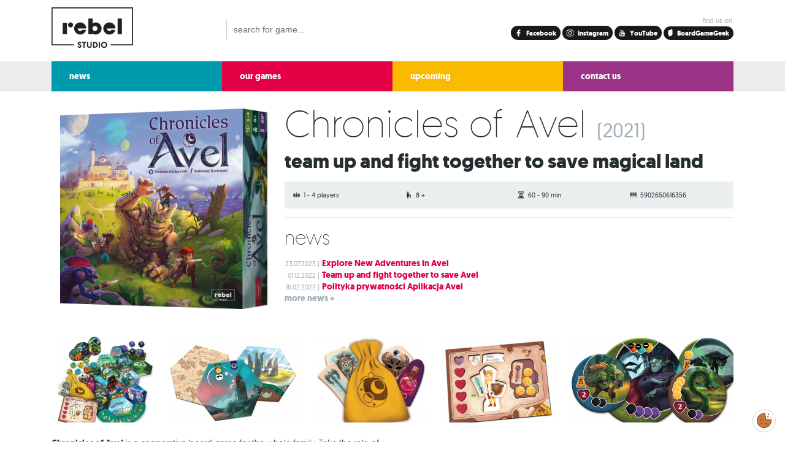

--- FILE ---
content_type: text/html; charset=UTF-8
request_url: https://www.rebelstudio.eu/games/chronicles-of-avel-1415.html
body_size: 6550
content:
<!DOCTYPE html><html lang="en">
<head prefix="og: http://ogp.me/ns# fb: http://ogp.me/ns/fb# product: http://ogp.me/ns/product# article: http://ogp.me/ns/article#">
    <!-- Google Tag Manager -->
    <script>(function(w,d,s,l,i){w[l]=w[l]||[];w[l].push({'gtm.start':
                new Date().getTime(),event:'gtm.js'});var f=d.getElementsByTagName(s)[0],
            j=d.createElement(s),dl=l!='dataLayer'?'&l='+l:'';j.async=true;j.src=
            'https://www.googletagmanager.com/gtm.js?id='+i+dl;f.parentNode.insertBefore(j,f);
        })(window,document,'script','dataLayer','GTM-TNF2MWSF');</script>
    <!-- End Google Tag Manager -->
    <meta charset="utf-8" />
<meta http-equiv="X-UA-Compatible" content="IE=edge" />
<meta name="viewport" content="width=device-width, initial-scale=1, minimum-scale=1" />

<title>Chronicles of Avel (2021) - Rebel</title>

<link rel="author" href="http://www.xpect.pl/" /><link rel="icon" href="/images/favicon.png" type="image/png" /><link rel="shortcut icon" href="/images/favicon.ico" />
<meta name="description" content="Team up and fight together to save magical land. Welcome to Avel: a world where the sky is full of dozens of moons visible both during the day and..." /><meta name="keywords" content="Chronicles of Avel, action dexterity, dice, exploration, fantasy, fighting, modular board, Przemek Wojtkowiak" />
<meta property="og:type" content="product" />
<meta property="og:url" content="https://www.rebelstudio.eu/games/chronicles-of-avel-1415.html" />
<meta property="og:image" content="https://repository.rebel.pl/products/1065/5637/_2004905/rebel_Avel_pudelko_3d_EN.png" />
<meta property="product:price:amount" content="159.95" />
<meta property="product:price:currency" content="PLN" />
<meta property="fb:app_id" content="482420455482657" /><meta property="og:locale" content="en_EN" /><meta property="og:site_name" content="Rebel" /><meta property="og:title" content="Chronicles of Avel (2021)" /><meta property="og:description" content="Team up and fight together to save magical land. Welcome to Avel: a world where the sky is full of dozens of moons visible both during the day and..." />
<!-- http://atipofoundry.com/fonts/geomanist -->
<link href="/fonts/geomanist/stylesheet.css?v=1611826932" media="screen, print" rel="stylesheet" type="text/css" />

<!-- https://code.jquery.com/ -->
<script src="https://code.jquery.com/jquery-3.1.1.min.js"
        integrity="sha256-hVVnYaiADRTO2PzUGmuLJr8BLUSjGIZsDYGmIJLv2b8="
        crossorigin="anonymous"></script>
<script src="https://code.jquery.com/ui/1.12.1/jquery-ui.min.js"
        integrity="sha256-VazP97ZCwtekAsvgPBSUwPFKdrwD3unUfSGVYrahUqU="
        crossorigin="anonymous"></script>
<link href="https://code.jquery.com/ui/1.12.1/themes/base/jquery-ui.css" rel="stylesheet" />

<!-- http://tether.io/ -->
<script defer
        src="https://cdnjs.cloudflare.com/ajax/libs/tether/1.2.0/js/tether.min.js"
        integrity="sha384-Plbmg8JY28KFelvJVai01l8WyZzrYWG825m+cZ0eDDS1f7d/js6ikvy1+X+guPIB"
        crossorigin="anonymous"></script>

<!-- http://v4-alpha.getbootstrap.com/ -->
<link href="/bootstrap/css/bootstrap.min.css?v=1611826932" media="screen, print" rel="stylesheet" type="text/css" />
<script type="text/javascript" src="/bootstrap/js/bootstrap.min.js?v=1611826932" defer="defer"></script>

<!-- http://www.flaticon.com/ -->
<link href="/flaticon/flaticon.css?v=1613741004" media="screen, print" rel="stylesheet" type="text/css" />

<!-- HTML5 shim and Respond.js for IE8 support of HTML5 elements and media queries -->
<!--[if lt IE 9]>
<script type="text/javascript" src="/javascripts/html5shiv.min.js?v=1611826932"></script>
<script type="text/javascript" src="/javascripts/respond.min.js?v=1611826932"></script>
<![endif]-->

<!-- https://blueimp.github.io/Gallery/ -->
<link href="/gallery/css/blueimp-gallery.min.css?v=1611826932" media="screen, print" rel="stylesheet" type="text/css" />
<script type="text/javascript" src="/gallery/js/blueimp-gallery.min.js?v=1611826932" defer="defer"></script>
<script type="text/javascript" src="/gallery/js/jquery.blueimp-gallery.min.js?v=1611826932" defer="defer"></script>

<script type="text/javascript" src="/javascripts/application.js?v=1611826932" defer="defer"></script>
<link href="/stylesheets/typography.css?v=1611826932" media="screen, print" rel="stylesheet" type="text/css" />
<link href="/stylesheets/forms.css?v=1611826932" media="screen, print" rel="stylesheet" type="text/css" />
<link href="/stylesheets/gallery.css?v=1611826932" media="screen, print" rel="stylesheet" type="text/css" />
<link href="/stylesheets/application.css?v=1613726862" media="screen, print" rel="stylesheet" type="text/css" />
<link href="/stylesheets/layout.css?v=1611826932" media="screen, print" rel="stylesheet" type="text/css" />

<!-- https://github.com/algolia/algoliasearch-client-javascript -->
<script src="https://cdn.jsdelivr.net/algoliasearch/3/algoliasearchLite.min.js"></script>

<!-- https://poezhang.github.io/kaiBanner -->
<script type="text/javascript" src="/jquery/jquery.kaibanner.min.js?v=1611826932"></script>
<!--    --></head>

<body class="layout-default" id="controller-games"
      itemscope itemtype="http://schema.org/WebPage">
<!-- Google Tag Manager -->
<script>(function(w,d,s,l,i){w[l]=w[l]||[];w[l].push({'gtm.start':
            new Date().getTime(),event:'gtm.js'});var f=d.getElementsByTagName(s)[0],
        j=d.createElement(s),dl=l!='dataLayer'?'&l='+l:'';j.async=true;j.src=
        'https://www.googletagmanager.com/gtm.js?id='+i+dl;f.parentNode.insertBefore(j,f);
    })(window,document,'script','dataLayer','GTM-TNF2MWSF');</script>
<!-- End Google Tag Manager -->
<noscript><iframe src="https://www.googletagmanager.com/ns.html?id=GTM-TH964HQ"
    height="0" width="0" style="display:none;visibility:hidden"></iframe></noscript>

<div id="fb-root"></div>
<script>(function(d, s, id) {
        var js, fjs = d.getElementsByTagName(s)[0];
        if (d.getElementById(id)) return;
        js = d.createElement(s); js.id = id;
        js.src = "//connect.facebook.net/pl_PL/sdk.js#xfbml=1&version=v2.9&appId=482420455482657";
        fjs.parentNode.insertBefore(js, fjs);
    }(document, 'script', 'facebook-jssdk'));
</script><div class="canvas">

    <header>
        <div class="container">
    <div class="row">
        <div class="col-3 col-sm-3 col-md-3">
            <a title="logotyp rebel studio" class="image" href="/"><img title="rebel studio" alt="logotyp rebel studio" src="/images/logo/rebel-studio-black.png" /></a>        </div>
        <div class="col-8 col-sm-5 col-md-4 pt-3">
            <form action="/search/redirect" class="mr-auto mt-2" id="searchForm" method="post">
    <div class="input-group">
        <input class="form-control" type="search" placeholder="search for game..." name="phrase" />    </div>
</form>

<script type="text/javascript">

    var client = algoliasearch('WN65FGR86G', 'dc255b5b73cc964b435a983c62950f38');
    var index = client.initIndex('publishing_games_production');
    var baseUrl = 'https://www.rebelstudio.eu';

    $('#searchForm').find('input').autocomplete({
        minLength: 1,
        source: function (request, response) {
            index.search(request.term, function(err, content) {
                response(content.hits);
            });
        },
        focus: function( event, ui ) {
            $(this).val(ui.item.name);
            return false;
        },
        select: function( event, ui ) {
            $(this).val(ui.item.name);
            window.location.href = baseUrl + '/games/' + ui.item.url.name + '-' + ui.item.url.id + '.html';
            return false;
        }
    })
    .autocomplete( "instance" )._renderItem = function( ul, item ) {
        return $("<li>")
            .append('<div>' + item._highlightResult.name.value + ' <small>' + item.description + '</small></div>')
            .appendTo(ul);
    };

</script>        </div>

        <div class="hidden-xs-down col-sm-4 col-md-5 pt-2 text-right">
            <p class="social mt-2 small text-muted">
    find us on:<br />
    <span>
        <a href="https://www.facebook.com/rebelstudio.eu" class="facebook flaticon-facebook" title="Facebook"
           target="_blank" style="width: auto; border-radius: 1em; padding-left: 0.6em; padding-right: 0.6em;">
            Facebook
        </a>
    </span>
    <span>
        <a href="https://www.instagram.com/rebelstudio.eu/" class="instagram flaticon-instagram" title="Instagram"
           target="_blank" style="width: auto; border-radius: 1em; padding-left: 0.6em; padding-right: 0.6em;">
            Instagram
        </a>
    </span>
    <span>
        <a href="https://www.youtube.com/@rebelstudiogames" class="youtube flaticon-youtube" title="YouTube"
           target="_blank" style="width: auto; border-radius: 1em; padding-left: 0.6em; padding-right: 0.6em;">
            YouTube
        </a>
    </span>
    <span>
        <a href="https://boardgamegeek.com/boardgamepublisher/47684/rebel-studio" title="BoardGameGeek"
           target="_blank" style="width: auto; border-radius: 1em; padding-left: 0.6em; padding-right: 0.6em;">
            <img src="../images/bgg/icon.svg" alt="BoardGameGeek" style="height: 1.1em; margin-top: -0.5em; padding-right: 0.5em;" />
            BoardGameGeek
        </a>
    </span>
</p>

        </div>
    </div>
</div>        <nav class="menu inverse">
    <div class="container">
        <div class="row">
            <div class="hidden-sm-down" style="width: 1rem">&nbsp;</div>
            <div class="col-6 col-sm-4 col-md" style="background-color: #009aad;">
                <a class="" href="/pages">news</a>            </div>
            <div class="col-6 col-sm-4 col-md" style="background-color: #e30045;">
                <a class="" href="/games">our games</a>            </div>
            <div class="col-6 col-sm-4 col-md" style="background-color: #f9ba00">
                <a class="" href="/games/upcoming">upcoming</a>            </div>
                        <!--            <div class="col-6 col-sm-4 col-md" style="background-color: #a2c436">-->
<!--                --><!--            </div>-->
            <!--            <div class="col-6 col-sm-4 col-md" style="background-color: #009aad">-->
            <!--                -->            <!--            </div>-->
            <div class="col-6 col-sm-4 col-md" style="background-color: #9b3487">
                <a class="" href="/pages/contact-us-375.html">contact us</a>            </div>
            <div class="hidden-sm-down" style="width: 1rem">&nbsp;</div>
        </div>
    </div>
</nav>
    </header>

    <div class="container action-show" id="page">

        <main class="" id="content">
                        <div itemprop="mainEntity" itemscope itemtype="http://schema.org/Product">

    <div class="row">
                <div class="col-sm-4 col-md-4 text-center">
            <a data-gallery="product-gallery" title="Chronicles of Avel" class="image" href="https://repository.rebel.pl/products/1065/5637/_2004905/rebel_Avel_pudelko_3d_EN.png"><img class="img-fluid mb-3" itemprop="image" style="max-height: 400px; width: auto; padding: 1em 0px 1em 1em" alt="Chronicles of Avel" src="https://repository.rebel.pl/products/1065/5637/_2004905/rebel_Avel_pudelko_3d_EN.png" /></a>        </div>
                <div class="col-sm-8 col-md-8">

            <h1 class="title">
                <span itemprop="name">Chronicles of Avel</span>
                <small itemprop="releaseDate" class="text-muted">(2021)</small>
            </h1>
            <h2 itemprop="disambiguatingDescription">Team up and fight together to save magical land</h2>
            
<div class="mb-3 p-3 small" style="background-color: rgba(159, 174, 181, 0.2)">
    <div class="row">

                    <div class="col-6 col-lg-3" itemprop="additionalProperty" itemscope itemtype="http://schema.org/PropertyValue">
                <meta itemprop="name" content="Players" />
                <span class="flaticon flaticon-people" title="Players" itemprop="value">1 - 4 players</span>
            </div>
        
                    <div class="col-6 col-lg-3" itemprop="additionalProperty" itemscope itemtype="http://schema.org/PropertyValue">
                <meta itemprop="name" content="Age" />
                <span class="flaticon flaticon-age" title="Age" itemprop="value">8 +</span>
            </div>
        
                    <div class="col-6 col-lg-3" itemprop="additionalProperty" itemscope itemtype="http://schema.org/PropertyValue">
                <meta itemprop="name" content="Playing Time" />
                <span class="flaticon flaticon-time" title="Playing Time" itemprop="value">60 - 90 min</span>
            </div>
        
                    <div class="col-6 col-lg-3">
                <span class="flaticon flaticon-barcode" title="EAN-13" itemprop="gtin13">5902650616356</span>
            </div>
        
    </div>
</div>

            <hr />
                            <h3>news</h3>
                                    <small class="text-muted" style="display: inline-block; width: 57px; text-align: right">23.07.2023 |</small>
                    <a class="" href="/pages/explore-new-adventures-in-chronicles-of-avel-1487.html">Explore New Adventures in Avel</a><br />
                                    <small class="text-muted" style="display: inline-block; width: 57px; text-align: right">01.12.2022 |</small>
                    <a class="" href="/pages/team-up-and-fight-together-to-save-avel-1470.html">Team up and fight together to save Avel</a><br />
                                    <small class="text-muted" style="display: inline-block; width: 57px; text-align: right">16.02.2022 |</small>
                    <a class="" href="/pages/polityka-prywatnosci-aplikacja-avel-1477.html">Polityka prywatności Aplikacja Avel</a><br />
                                                <p><a class="text-muted" href="/pages/game/chronicles-of-avel-1415.html">more news »</a></p>
                                        <div class="fb-like mb-3" data-href="https://www.rebelstudio.eu/games/chronicles-of-avel-1415.html" data-layout="standard" data-action="like" data-size="small" data-show-faces="true" data-share="true"></div>
        </div>
    </div>

    
<div class="product-gallery mb-3">

    
        <a data-gallery="product-gallery" title="Chronicles of Avel" class="image" href="https://repository.rebel.pl/products/100/302/_2004905/rebel_gra-planszowa_avel_asset-1.png"><img alt="" src="https://repository.rebel.pl/products/100/302/_2004905/rebel_gra-planszowa_avel_asset-1-0x150-ffffff.png" /></a>
    
        <a data-gallery="product-gallery" title="Chronicles of Avel" class="image" href="https://repository.rebel.pl/products/100/302/_2004905/rebel_gra-planszowa_Avel_asset-3.png"><img alt="" src="https://repository.rebel.pl/products/100/302/_2004905/rebel_gra-planszowa_Avel_asset-3-0x150-ffffff.png" /></a>
    
        <a data-gallery="product-gallery" title="Chronicles of Avel" class="image" href="https://repository.rebel.pl/products/100/302/_2004905/rebel_gra-planszowa_Avel_asset-5.png"><img alt="" src="https://repository.rebel.pl/products/100/302/_2004905/rebel_gra-planszowa_Avel_asset-5-0x150-ffffff.png" /></a>
    
        <a data-gallery="product-gallery" title="Chronicles of Avel" class="image" href="https://repository.rebel.pl/products/100/302/_2004905/rebel_gra-planszowa_Avel_asset-6.png"><img alt="" src="https://repository.rebel.pl/products/100/302/_2004905/rebel_gra-planszowa_Avel_asset-6-0x150-ffffff.png" /></a>
    
        <a data-gallery="product-gallery" title="Chronicles of Avel" class="image" href="https://repository.rebel.pl/products/100/302/_2004905/rebel_gra-planszowa_Avel_asset-9.png"><img alt="" src="https://repository.rebel.pl/products/100/302/_2004905/rebel_gra-planszowa_Avel_asset-9-0x150-ffffff.png" /></a>
    
        <a data-gallery="product-gallery" title="Chronicles of Avel" class="image" href="https://repository.rebel.pl/products/100/302/_2004905/rebel_gra-planszowa_Avel_asset-7.png"><img alt="" src="https://repository.rebel.pl/products/100/302/_2004905/rebel_gra-planszowa_Avel_asset-7-0x150-ffffff.png" /></a>
    
        <a data-gallery="product-gallery" title="Chronicles of Avel" class="image" href="https://repository.rebel.pl/products/100/302/_2004905/rebel_gra-planszowa_Avel_asset-10.png"><img alt="" src="https://repository.rebel.pl/products/100/302/_2004905/rebel_gra-planszowa_Avel_asset-10-0x150-ffffff.png" /></a>
    
        <a data-gallery="product-gallery" title="Chronicles of Avel" class="image" href="https://repository.rebel.pl/products/100/302/_2004905/rebel_gra-planszowa_Avel_asset-8.png"><img alt="" src="https://repository.rebel.pl/products/100/302/_2004905/rebel_gra-planszowa_Avel_asset-8-0x150-ffffff.png" /></a>
    
</div>

    <div class="row">
        <div class="col-md-6 mb-3 main-content" itemprop="description">
            <p><strong>Chronicles of Avel</strong> is a cooperative board game for the whole family. Take the role of brave heroes and heroines with a mission to save your magical land.</p>
<p>Create your character and give them a unique name. Get your equipment, upgrade it and prepare for battle. But remember to wisely choose what you carry as your backpack has limited space. Armed and ready, explore the land in search of adventure and fortune.</p>
<p><em>Answer the Queen’s call and fight together against the servants of the Black Moon. Defend the castle, banish the Beast, and save Avel!</em></p>
<p style="text-align: center; margin: 15px 0px;"><img style="max-width: 100%; height: auto;" src="https://files.rebel.pl/products/1065/5637/_2004905/gfx_skalnygolem_web.jpg" /></p>
<p>In <strong>Chronicles of Avel</strong> players will be exploring the world of Avel, moving on a modular board created from hexagonal tiles (different every time). On their journey they will encounter dangerous monsters to fight and roll dice to determine success. Each victory leads to a prize - new weapon, armor, potions and gold - which will make heroes more powerful and unstoppable. But to earn equipment players will have to search through magical bag and choose using only their sense of touch. Victory awaits for those who will cooperate, prepare themselves and defeat the Beast and all his servants.</p>        </div>
        <div class="col-md-6 mb-3">

                            <div class="embed-responsive embed-responsive-16by9 mb-3">
                    <iframe src="https://www.youtube.com/embed/VzLiHyJ8pcQ" width="450" height="253" frameborder="0" allowfullscreen></iframe>                </div>
            
            <h3>important information</h3>

            <div class="game-info row">
                <div class="col-sm-6 col-md-12 col-lg-6">
                    <dl>
                                                    <dt class="text-muted">designer:</dt>
                            <dd>Przemek Wojtkowiak</dd>
                        
                                                    <dt class="text-muted">artist:</dt>
                            <dd>Bartłomiej Kordowski</dd>
                        
                    </dl>

                                    </div>
                <div class="col-sm-6 col-md-12 col-lg-6">
                                            <p>
                            <img style="float: left; margin-right: 1em; width: 5em; height: auto;" alt="logo BoardGameGeek.com" src="/images/bgg/logo.svg" />                            <a class="external" target="_blank" href="http://www.boardgamegeek.com/boardgame/347137">see more on BoardGameGeek.com</a>                        </p>
                                                        </div>
            </div>
            <div class="game-info row">
                <div class="col-12">
                    <dl>
                                                    <dt class="text-muted">economic operator:</dt>
                            <dd>REBEL Sp. z o.o.
ul. Budowlanych 64c
80-298 Gdańsk, Poland
e-mail: wydawnictwo@rebel.pl</dd>
                        
                                            </dl>
                </div>
            </div>



            <hr />
                            <h3>What’s in the box</h3>
                                <ul>
                                        <li>15 board tiles</li>
                                        <li>moon track</li>
                                        <li>astrolabe marker</li>
                                        <li>3 wall markers</li>
                                        <li>Avel coat of arms</li>
                                        <li>27 coins</li>
                                        <li>3 moon seal tokens</li>
                                        <li>3 trap tokens</li>
                                        <li>4 character boards</li>
                                        <li>8 hero dice</li>
                                        <li>the Beast toughness dial</li>
                                        <li>25 equipment tokens</li>
                                        <li>31 monsters</li>
                                        <li>booklet with character drawings</li>
                                        <li>4 character pawns</li>
                                        <li>3 crater tokens</li>
                                        <li>almanac</li>
                                        <li>double-sided constellation map</li>
                                        <li>player aid</li>
                                        <li>5 monster dice</li>
                                        <li>20 toughness markers</li>
                                        <li>10 damage markers</li>
                                        <li>4 action tokens</li>
                                        <li>12 used equipment markers</li>
                                        <li>equipment bag</li>
                                        <li>rulebook</li>
                                    </ul>
                <hr/>
            
            
                            <h3>category & mechanisms</h3>
                                    <a class="" href="/tag/action-dexterity.html">action dexterity</a>                 |                                     <a class="" href="/tag/dice.html">dice</a>                 |                                     <a class="" href="/tag/exploration.html">exploration</a>                 |                                     <a class="" href="/tag/fantasy.html">fantasy</a>                 |                                     <a class="" href="/tag/fighting.html">fighting</a>                 |                                     <a class="" href="/tag/modular-board.html">modular board</a>                                            
        </div>
    </div>

</div>
        </main>

    </div>

    <footer class="inverse rozsypanka-czerwona-300">
    <div class="container small">

        <div class="row">
            <div class="col-5 col-sm-4 col-md-4 col-lg-6">
                <a title="rebel" class="image" href="/"><img style="margin-bottom: 1em" alt="rebel" src="/images/logo/rebel-studio-white.png" /></a>                <p>All rights reserved &copy;&nbsp;2026<br />Rebel Sp. z o.o.</p>
<!--                <p>Powered by <a href="http://www.xpect.pl/" target="_blank" class="external">XPECT.pl</a><br />software solutions</p>-->
            </div>
            <div class="col-3 col-sm-4 col-md-4 col-lg-3">
                <h4>address</h4>
                <address><strong>Rebel Sp. z o.o.</strong><br />
                    ul. Budowlanych 64c<br />
                    80-298 Gdańsk<br />
                    Poland<br />
                    VAT-ID: 9571068214</address>
            </div>
            <div class="col-4 col-sm-4 col-md-4 col-lg-3">
                <h4>contacts</h4>
                retailers and distributors: <a href="mailto:sales@rebel.pl">sales@rebel.pl</a><br />
                rules questions:  <a href="mailto:studio@rebel.pl">studio@rebel.pl</a><br />
                for authors: <a href="mailto:submissions@rebel.pl">submissions@rebel.pl</a><br />
                reviews and collaborations: <a href="mailto:collab@rebel.pl">collab@rebel.pl</a><br />
                customer service: <a href="mailto:sklep@rebel.pl">sklep@rebel.pl</a>
            </div>
        </div>

    </div>
</footer>
</div>

<div id="blueimp-gallery" class="blueimp-gallery blueimp-gallery-controls" data-use-bootstrap-modal="false">
    <div class="slides"></div>
    <h3 class="title"></h3>
    <a class="prev"><i class="flaticon flaticon-arrow-prev"></i></a>
    <a class="next"><i class="flaticon flaticon-arrow-next"></i></a>
    <a class="close">×</a>
    <a class="play-pause"></a>
    <ol class="indicator"></ol>
</div><!--<script type="text/plain" class="_iub_cs_activate" data-iub-purposes="4">-->
<!--(function(i,s,o,g,r,a,m){i['GoogleAnalyticsObject']=r;i[r]=i[r]||function(){-->
<!--(i[r].q=i[r].q||[]).push(arguments)},i[r].l=1*new Date();a=s.createElement(o),-->
<!--m=s.getElementsByTagName(o)[0];a.async=1;a.src=g;m.parentNode.insertBefore(a,m)-->
<!--})(window,document,'script','https://www.google-analytics.com/analytics.js','ga');-->
<!---->
<!--ga('create', 'UA-667200-3', 'auto');-->
<!--ga('send', 'pageview');-->
<!--</script>-->
</body>
</html>

--- FILE ---
content_type: text/css
request_url: https://www.rebelstudio.eu/flaticon/flaticon.css?v=1613741004
body_size: 589
content:
	/*
  	Flaticon icon font: Flaticon
  	Creation date: 19/02/2021 13:18
  	*/

@font-face {
  font-family: "Flaticon";
  src: url("./Flaticon.eot");
  src: url("./Flaticon.eot?#iefix") format("embedded-opentype"),
       url("./Flaticon.woff2") format("woff2"),
       url("./Flaticon.woff") format("woff"),
       url("./Flaticon.ttf") format("truetype"),
       url("./Flaticon.svg#Flaticon") format("svg");
  font-weight: normal;
  font-style: normal;
}

@media screen and (-webkit-min-device-pixel-ratio:0) {
  @font-face {
    font-family: "Flaticon";
    src: url("./Flaticon.svg#Flaticon") format("svg");
  }
}

[class^="flaticon-"]:before, [class*=" flaticon-"]:before,
[class^="flaticon-"]:after, [class*=" flaticon-"]:after {   
  font-family: Flaticon;
        font-size: 20px;
font-style: normal;
margin-left: 20px;
}

.flaticon-menu-light:before { content: "\f100"; }
.flaticon-plus:before { content: "\f101"; }
.flaticon-minus:before { content: "\f102"; }
.flaticon-remove:before { content: "\f103"; }
.flaticon-weight:before { content: "\f104"; }
.flaticon-instagram:before { content: "\f105"; }
.flaticon-file-pdf:before { content: "\f106"; }
.flaticon-warning:before { content: "\f107"; }
.flaticon-picture:before { content: "\f108"; }
.flaticon-barcode:before { content: "\f109"; }
.flaticon-price:before { content: "\f10a"; }
.flaticon-time:before { content: "\f10b"; }
.flaticon-info:before { content: "\f10c"; }
.flaticon-padlock:before { content: "\f10d"; }
.flaticon-facebook:before { content: "\f10e"; }
.flaticon-award:before { content: "\f10f"; }
.flaticon-age:before { content: "\f110"; }
.flaticon-youtube:before { content: "\f111"; }
.flaticon-box:before { content: "\f112"; }
.flaticon-arrow-next:before { content: "\f113"; }
.flaticon-people:before { content: "\f114"; }
.flaticon-view-details:before { content: "\f115"; }
.flaticon-view-tiles:before { content: "\f116"; }
.flaticon-view-list:before { content: "\f117"; }
.flaticon-document:before { content: "\f118"; }
.flaticon-edit:before { content: "\f119"; }
.flaticon-delete:before { content: "\f11a"; }

--- FILE ---
content_type: text/css
request_url: https://www.rebelstudio.eu/stylesheets/typography.css?v=1611826932
body_size: 292
content:
h1, h2, h3, h4, h5, h6 {
    margin: 0 0 1rem 0;
}

h1 {
    font-weight: 100;
}

h1 small, h1 .small {
    font-size: 50%;
}

h1 small.float-right, h1 .small.float-right {
    padding: 1em 0 0 1em;
}

h2 {
    font-weight: 700;
}

h2 small, h2 .small {
    font-size: 70%;
}

h2 small.float-right, h2 .small.float-right {
    padding: 0.3em 0 0 1em;
}

h3 {
    font-weight: 100;
    font-size: 2.25rem
}

h3 small, h3 .small {
    font-size: 1.25rem;
    font-weight: 100;
}

h4 {
    font-weight: bold;
    margin-bottom: .5rem;
}

h1 + h2:not(:empty) {
    margin-top: -0.5rem;
}

h3 + h4:not(:empty) {
    margin-top: -0.5rem;
}

h1:not(.title)::first-letter,
h2:not(.title):first-letter,
h3:not(.title):first-letter,
h4:not(.title):first-letter {
    text-transform: lowercase;
}

--- FILE ---
content_type: text/css
request_url: https://www.rebelstudio.eu/stylesheets/application.css?v=1613726862
body_size: 2322
content:
[class*="flaticon"]:before {
    font-size: inherit;
    margin-right: 0.5em;
    margin-left: 0;
    font-weight: normal;
}

hr {
    clear: both;
}

.btn[class*="flaticon"]:empty:before {
    margin-right: 0;
}

.btn {
    transition: background-color 0.5s ease;
    text-overflow: ellipsis;
    overflow: hidden;
    cursor: pointer;
}

.badge.float-right {
    margin-left: .5em;
}

.badge.float-left {
    margin-right: .5em;
}

.input-group-addon [class*="flaticon"]:before {
    margin-right: 0;
}

html {
    font-size: 14px;
}

a {
    font-weight: 800;
}

.inverse {
    color: #fff;
}

.inverse a {
    color: #fff;
}

.inverse a:hover {
    text-decoration: underline;
}

.table .disabled {
    opacity: 0.3;
}

a.btn.disabled {
    background-color: #ccc;
    border-color: #eee;
}

p {
    margin-bottom: 1em;
}

.panel-body > *:first-child {
    margin-top: 0;
}

.panel-heading > *:first-child {
    margin-top: 5px;
}

.panel-heading > *:last-child,
.panel-body > *:last-child,
.panel-footer > *:last-child {
    margin-bottom: 0;
}

.panel-footer .form-group {
    margin-bottom: 0;
}

.panel > .table {
    margin-bottom: 5px;
}

.panel > .table td, .panel > .table th {
    padding: 8px 15px;
}

.panel > .table-condensed td, .panel > .table-condensed th {
    padding: 5px 15px;
}

.social a {
    border: none;
}

/*.social .facebook {*/
    /*color: #3b5998;*/
/*}*/

/*.social .facebook:hover {*/
    /*color: #5573b2;*/
/*}*/

/*.social .twitter {*/
    /*color: #62bdb2;*/
/*}*/

/*.social .twitter:hover {*/
    /*color: #7cd7cc;*/
/*}*/

/*.social .youtube {*/
    /*color: #c4302b;*/
/*}*/

/*.social .youtube:hover {*/
    /*color: #de4a45;*/
/*}*/

/*.social .rss {*/
    /*color: #f58432;*/
/*}*/

/*.social .rss:hover {*/
    /*color: #db7429;*/
/*}*/

.social a:hover,
.social a:focus,
.social a:active {
    text-decoration: none;
}

.social span a {
    color: #fff;
    border-radius: 50%;
    display: inline-block;
    width: 2em;
    text-align: center;
    background-color: rgba(0,0,0,0.9);
    padding: .5em;
    line-height: 1;
    margin-top: 1px;
}

.alert[class^="flaticon-"],
.alert[class*=" flaticon-"] {
    padding-left: 40px;
}

.alert[class^="flaticon-"]:before,
.alert[class*=" flaticon-"]:before {
    font-size: inherit;
    float: left;
    margin: -1px 5px 0 -25px;
}

.alert {
    margin-bottom: 10px;
    overflow: hidden;
}

.alert a {
    border-color: #9acced;
}

.alert a:hover, .alert a:active, .alert a:focus {
    border-color: #3498db;
}

.alert-dismissible .close {
    padding: 0;
    position: inherit;
}

.blueimp-gallery .modal-header {
    border: none;
}

.blueimp-gallery .modal-footer {
    margin-top: 20px;
}

.blueimp-gallery > .indicator > li {
    width: 50px;
    height: 50px;
    border-radius: 2px;
}

.blueimp-gallery > .prev,
.blueimp-gallery > .next {
    border: none;
    background: none;
    font-size: 10rem;
}

.blueimp-gallery > .next {
    right: 10rem;
}

.blueimp-gallery .slide-content {
    border: 20px solid #fff;
    background-color: #fff;
}

/*kai_banner_container start*/
.kai_banner_container {
    width: 100%;
    height: auto;
    position: relative;
    overflow: hidden;
}

.kai_banner_container .highlight {
    opacity: 0.7 !important;
}

.kai_banner_container .kai_banner_body {
    white-space: nowrap;
    word-space: -4px;
    letter-spacing: -6px;
    position: relative;
}

.kai_banner_container .kai_banner_body a {
    display: inline-block;
    width: 100%;
    background-position: center;
}

.kai_banner_container .kai_banner_body img { width: 100%; }

.kai_banner_container .kai_banner_bottombtns {
    position: absolute;
    bottom: 30px;
    z-index: 200;
    text-align: center;
    width: 100%;
}

.kai_banner_container .kai_banner_bottombtns span {
    /*background-size: cover;*/
    /*background-position: center;*/
    display: inline-block;
    width: 10px;
    height: 10px;
    border: 1px solid #ddd;
    border-radius: 50%;
    opacity: 0.4;
    background-color: #FFFFFF;
}

.kai_banner_container .side_btn {
    width: 45px;
    height: 45px;
    border-top: 4px solid #fff;
    border-right: 4px solid #fff;
    position: absolute;
    top: 50%;
    cursor: pointer;
    z-index: 200;
    margin: 50px;
    visibility: hidden;
}

.kai_banner_container:hover .side_btn { visibility: visible; }

.kai_banner_container .side_btn:hover {
    border-color: rgba(0,0,0,0.2);
    border-width: 6px;
}

.kai_banner_container .kai_banner_prevbtn {
    left: 2.5%;
    transform: translateY(-100%) rotate(225deg);
}

.kai_banner_container .kai_banner_nextbtn {
    right: 2.5%;
    transform: translateY(-100%) rotate(45deg);
}

/*.slider {*/
    /*margin-bottom: -15px;*/
/*}*/

/*.slider > .blueimp-gallery > .prev {*/
    /*left: 5rem;*/
/*}*/

/*.slider > .blueimp-gallery > .next {*/
    /*right: 5rem;*/
/*}*/

/*.slider > .blueimp-gallery .slide .slide-content {*/
    /*border: none;*/
    /*margin: 0px;*/
/*}*/

/*.slider > .blueimp-gallery-carousel {*/
    /*box-shadow: none;*/
    /*padding-bottom: 31.30%;*/
    /*background-color: #ffffff;*/
/*}*/

form .btn[disabled] {
    cursor: wait;
}

input[type="radio"], input[type="checkbox"] {
    margin-top: 1px;
}

input[type="number"] {
    padding-right: 0;
}

.help-block {
    padding: 0 5px;
}

.form-group-sm label,
.form-group-sm .help-block {
    font-size: 11px;
}

.form-group-sm textarea.form-control {
    height: auto;
}

label.checkbox {
    margin-left: 5px;
}

.pagination {
    margin: 0;
}

.pagination-bottom {
    margin-top: .5em;
    margin-bottom: 1em;
}

.pagination-top {
    margin-top: 1em;
    margin-bottom: .5em;
}

.pagination-sort, .pagination-count {
    margin-top: 0.5em;
}

input.form-control {
    border-width: 0;
    border-bottom: 1px solid #ccc;
    border-radius: 0 !important;
    box-shadow: none;
}

input.form-control:focus {
    box-shadow: none;
}

input[type="number"] {
    text-align: center;
}

.has-error input.form-control, .has-error input.form-control:focus {
    background-color: #fee;
    box-shadow: none;
}

.input-group-addon {
    border: 0;
    border-radius: 0;
    border-bottom: 1px solid #ccc;
}

.checkbox {
    margin-bottom: 5px;
}

@media (max-width: 479px) {
    h1 small, h1 .small {
        display: none;
    }
}

@media (min-width: 768px) {
    .row-eq-sm {
        display: flex;
        flex-wrap: wrap;
    }

    .row-eq-sm > [class*='col-'] {
        display: flex;
        flex-direction: column;
    }
}

/* https://codepen.io/siiron/pen/jfBhy */
.line-clamp
{
    display            : block;
    display            : -webkit-box;
    -webkit-box-orient : vertical;
    position           : relative;

    line-height        : 1.4;
    overflow           : hidden;
    text-overflow      : ellipsis;
    padding            : 0 !important;
}

.line-clamp:after
{
    content    : '...';
    text-align : right;
    bottom     : 0;
    right      : 0;
    width      : 25%;
    display    : block;
    position   : absolute;
    height     : calc(1em * 1.4);
    background : linear-gradient(to right, rgba(255, 255, 255, 0), rgba(255, 255, 255, 1) 75%);
}

@supports (-webkit-line-clamp: 1)
{
    .line-clamp:after
    {
        display : none !important;
    }
}

.line-clamp-1
{
    -webkit-line-clamp : 1;
    height             : calc(1em * 1.4 * 1);
}

.line-clamp-2
{
    -webkit-line-clamp : 2;
    height             : calc(1em * 1.4 * 2);
}

.line-clamp-3
{
    -webkit-line-clamp : 3;
    height             : calc(1em * 1.4 * 3);
}

.line-clamp-4
{
    -webkit-line-clamp : 4;
    height             : calc(1em * 1.4 * 4);
}

.line-clamp-5
{
    -webkit-line-clamp : 5;
    height             : calc(1em * 1.4 * 5);
}

.rozsypanka-niebieska-300 {
    background: #009cca url(../images/rozsypanka/niebieski_300px.png)
}

.rozsypanka-czerwona-300 {
    background: #e30045 url(../images/rozsypanka/czerwony_300px.png)
}

.promocja {
    border: 1px solid #e30045;
    overflow: hidden;
    padding: 1em;
    margin-bottom: 1em;
}

.ui-menu-item {
    padding: 2px 3px;
}

.ui-menu-item small {
    color: #9faeb5;
}

.ui-menu-item .ui-menu-item-wrapper {
    transition: background-color .1s;
    border: none;
}

.ui-menu-item .ui-menu-item-wrapper em {
    background-color: rgba(227,0,69,0.2);
    padding: .05em 0;
    font-style: normal;
}

.ui-menu-item .ui-state-active {
    background-color: #e30045;
    margin: 0;
}

.ui-menu-item .ui-state-active small {
    color: #d8dfe4;
}

header nav.menu a {
    padding: 15px;
    display: block;
}

.toolbox {
    background-color: #e9ecef;
    padding: .5em 1em;
    margin-bottom: .5em;
    border-bottom: 1px solid rgba(0,0,0,.125);
    text-align: right;
    color: #17a2b8;
}

--- FILE ---
content_type: text/css
request_url: https://www.rebelstudio.eu/stylesheets/layout.css?v=1611826932
body_size: 410
content:
html,
body {
    margin: 0;
    padding: 0;
    height: 100%;
}

.canvas {
    min-height: 100%;
    position: relative;
    padding-bottom: 15em;
}

.canvas > header {
    margin-bottom: 1em;
}

.canvas > header > .container {
    height: 100px;
    padding-top: 12px;
    padding-bottom: 5px;
}

.canvas > header .brand-logo {
    margin-left: -20px;
}

.canvas > header > .menu {
    background-color: #ececed;
    margin-bottom: 1em;
}

.canvas > header .main-hero {
    margin-left: auto;
    margin-right: auto;
    display: block;
}

.canvas > footer {
    padding: 3em 0 2em;
    position: absolute;
    bottom: 0;
    width: 100%;
    height: 14em;
    margin-top: -14em;
}

#searchForm input[type=search] {
    border-bottom: none;
    border-left: 1px solid #ccc;
}

#searchForm input[type=search]:hover, #searchForm input[type=search]:focus {
    border-color: #464a4c;
}

.main-content img {
    max-width: 100%;
    height: auto;
}

.games-list .status-500 img {
    filter: grayscale(100%);
}

--- FILE ---
content_type: image/svg+xml
request_url: https://www.rebelstudio.eu/images/bgg/logo.svg
body_size: 2799
content:
<svg xmlns="http://www.w3.org/2000/svg" width="173" height="90"><g fill="none" fill-rule="evenodd"><path fill="#FF5100" d="M58.584 16.512l-8.864 2.415L58.4 0 2.119 20.715l3.077 24.813L0 50.537l15.494 38.811 32.932-12.134 11.448-26.875-4.914-4.738zM107.093 12.93a.34.34 0 0 0-.337-.337h-4.19c-.121 0-.274.153-.274.336v11.085c0 .152.153.274.275.274h4.19c.183 0 .336-.122.336-.274V12.929zm2.904-4.795c1.438 0 2.416.977 2.416 2.413v15.786c0 1.435-.978 2.412-2.416 2.412h-10.61c-1.437 0-2.416-.977-2.416-2.412V10.548c0-1.436.98-2.413 2.416-2.413h10.61zm17.26 11.023V12.96c0-.366-.307-.611-.735-.611h-3.302c-.367 0-.642.275-.642.61v6.2h4.678zm5.32 9.588h-5.32v-5.13h-4.68v5.13h-5.32V10.547c0-1.435.979-2.411 2.415-2.411h10.488c1.438 0 2.417.976 2.417 2.411v18.2zm14.842-15.878c0-.153-.153-.306-.275-.306h-4.403v5.497h4.403c.122 0 .275-.152.275-.275v-4.916zm2.966-4.733a2.32 2.32 0 0 1 2.324 2.32v9.436c0 1.252-1.07 2.321-2.324 2.321h-.153l2.538 6.534h-5.198l-2.569-6.534h-2.262v6.534h-5.32V8.136h12.964zm17.32 5.924c0-.886-.612-1.497-1.499-1.497h-3.18v11.726h3.18c.887 0 1.499-.61 1.499-1.496v-8.733zm1.1-5.924c2.263 0 4.19 1.863 4.19 4.183v12.214c0 2.351-1.927 4.214-4.19 4.214h-11.1V8.136h11.1zM106.97 45.351v-6.199c0-.366-.306-.61-.733-.61h-3.303c-.367 0-.641.274-.641.61v6.199h4.677zm5.32 9.588h-5.32v-5.13h-4.677v5.13H96.97v-18.2c0-1.434.98-2.41 2.416-2.41h10.488c1.437 0 2.416.976 2.416 2.41v18.2zM122.027 43.274v11.665h-4.893V34.328h5.382l4.159 9.619 3.822-9.619h5.627v20.611h-5.015V43.061l-3.486 8.183h-2.079zM140.967 34.328h13.485v4.428h-8.195v3.603h7.094v4.397h-7.094v3.725h8.195v4.458h-13.485zM96.971 60.604h13.485v4.427h-8.195v3.604h7.094v4.397h-7.094v3.725h8.195v4.458H96.971zM114.933 60.604h13.485v4.427h-8.195v3.604h7.094v4.397h-7.094v3.725h8.195v4.458h-13.485zM143.933 81.215l-4.036-7.878-1.682 2.718v5.16h-5.32V60.604h5.32v8.58l5.352-8.58h5.932l-5.963 8.947 6.207 11.664z"/><path fill="#3F3A60" d="M87.275 20.623c0-.153-.092-.337-.306-.337h-4.77v4.55h4.77c.214 0 .306-.152.306-.305v-3.908zm0-8.061c0-.153-.092-.337-.306-.337h-4.77V16.5h4.77c.214 0 .306-.152.306-.335v-3.603zM76.909 28.745V8.134h12.72c1.682 0 2.752 1.068 2.752 2.595v4.58c0 1.405-.917 2.749-2.813 3.207 1.896.458 2.966 1.74 2.966 3.114v4.489c0 1.618-1.07 2.626-2.752 2.626H76.909zm9.394 39.816h5.778v10.29c0 1.343-1.039 2.352-2.354 2.352H79.294c-1.315 0-2.385-1.009-2.385-2.352V62.912c0-1.252 1.07-2.32 2.385-2.32H92.08v4.427h-9.576c-.153 0-.306.152-.306.336v11.053c0 .184.153.306.306.306h4.378c.214 0 .337-.122.337-.306v-3.48h-2.783l1.866-4.367zm0-26.264h5.778v10.29c0 1.344-1.039 2.352-2.354 2.352H79.294c-1.315 0-2.385-1.008-2.385-2.352V36.65c0-1.253 1.07-2.321 2.385-2.321H92.08v4.427h-9.576c-.153 0-.306.153-.306.336v11.054c0 .183.153.305.306.305h4.378c.214 0 .337-.122.337-.305v-3.48h-2.783l1.866-4.368z"/></g></svg>

--- FILE ---
content_type: application/javascript
request_url: https://www.rebelstudio.eu/jquery/jquery.kaibanner.min.js?v=1611826932
body_size: 1191
content:
!function(t,n,e){"use strict";var i=function(){function t(t,e){this.$el=n(t),this.initializeEles(),this.setConfig(e),this.eventsMap={"click .kai_banner_bottombtns":"bottomBtnsClickHandle","click .kai_banner_prevbtn":"prevBtnClickHandle","click .kai_banner_nextbtn":"nextBtnClickHandle"},this.init()}t.Eles={$bannerBody:".kai_banner_body",$bottomBtns:".kai_banner_bottombtns",$prevBtn:".kai_banner_prevbtn",$nextBtn:".kai_banner_nextbtn"};var e={throttle:function(t,n,e){var i=null,r=0;return function(){var o=this,a=arguments,c=Date.now();e&&c-r>=e?(r=c,t.apply(o,a)):(i&&clearTimeout(i),i=setTimeout(function(){t.apply(o,a)},n))}},isObject:function(t){return"[object Object]"==Object.prototype.toString.call(t)}};return t.prototype.initializeEles=function(){var n=t.Eles,e=null;for(var i in n)n.hasOwnProperty(i)&&(e=this.$el.find(n[i]),this[i]=e.length>0?e:null)},t.prototype.setConfig=function(t){var i=this;i.config={speed:1e3,fixedWidth:!1,intervalTime:3e3,highlightClass:""},e.isObject(t)&&n.extend(i.config,t),i.distance=parseInt(i.$el.css("width")),i.maxIndex=i.$bannerBody.children().length-1,i.direction="toRight",i.currentIndex=0,i.timer=null},t.prototype.animate=function(t){var n=this;n.$bannerBody.stop().animate({left:-(n.currentIndex*n.distance)+"px"},t),n.$bottomBtns&&n.$bottomBtns.children().eq(n.currentIndex).addClass(n.config.highlightClass).siblings().removeClass(n.config.highlightClass)},t.prototype.delayAnimate=function(t){var n=this;n.animate(0),clearInterval(n.timer),setTimeout(function(){n.startUp()},0),t.stopPropagation()},t.prototype.bottomBtnsClickHandle=function(t){var n=this,e=null,i=n.$bottomBtns.children(),r=i.length;t:for(e=0;e<r;e++)if(i[e]==t.target){n.currentIndex=e;break t}0===n.currentIndex?n.direction="toRight":n.currentIndex==n.maxIndex&&(n.direction="toLeft"),n.delayAnimate(t)},t.prototype.prevBtnClickHandle=function(t){var n=this;1==n.currentIndex&&(n.direction="toRight"),0===n.currentIndex?(n.currentIndex=n.maxIndex,n.direction="toLeft"):n.currentIndex--,n.delayAnimate(t)},t.prototype.nextBtnClickHandle=function(t){var n=this;n.currentIndex==n.maxIndex-1&&(n.direction="toLeft"),n.currentIndex==n.maxIndex?(n.currentIndex=0,n.direction="toRight"):n.currentIndex++,n.delayAnimate(t)},t.prototype.initOrdinaryEvents=function(t){for(var n in t){var e=this,i=n.match(/^(\S+)\s*(.*)$/),r=this.$el.children(i[2]);t.hasOwnProperty(n)&&r.length>0&&function(t){e.$el.on(i[1],i[2],function(n){e[t](n)})}(t[n])}},t.prototype.initWindowOnResize=function(){var t=this;n(window).on("resize",e.throttle(function(){t.distance=parseInt(t.$el.css("width")),t.animate(0)},50,1e3))},t.prototype.startUp=function(){var t=this;t.timer=setInterval(function(){"toRight"==t.direction?++t.currentIndex>=t.maxIndex&&(t.direction="toLeft"):"toLeft"==t.direction&&--t.currentIndex<=0&&(t.direction="toRight"),t.animate(t.config.speed)},t.config.intervalTime)},t.prototype.bindEvent=function(){this.config.fixedWidth||this.initWindowOnResize(),this.initOrdinaryEvents(this.eventsMap)},t.prototype.init=function(){this.bindEvent(),this.startUp()},t}();n.fn.kaiBanner=function(t){return this.each(function(){new i(this,t)})}}(0,this.jQuery,document);

--- FILE ---
content_type: image/svg+xml
request_url: https://www.rebelstudio.eu/images/bgg/icon.svg
body_size: 298
content:
<?xml version="1.0" encoding="UTF-8"?>
<svg id="Layer_1" data-name="Layer 1" xmlns="http://www.w3.org/2000/svg" viewBox="0 0 184.25 281.92">
  <defs>
    <style>
      .cls-1 {
      fill: #FFFFFF;
      }
    </style>
  </defs>
  <polygon class="cls-1" points="15.76 143.11 6.83 65.85 179.49 0 153.03 59.7 179.5 51.7 168.73 144.03 184.12 160.04 149.03 243.75 48.08 281.92 0 281.92 48.08 281.92 .06 159.42 15.76 143.11"/>

</svg>

--- FILE ---
content_type: application/javascript
request_url: https://www.rebelstudio.eu/javascripts/application.js?v=1611826932
body_size: 130
content:
$(document).ready(function() {
    $('form').submit(function () {
        $(this).find('button:submit').attr('disabled', true);
        return true;
    });

});